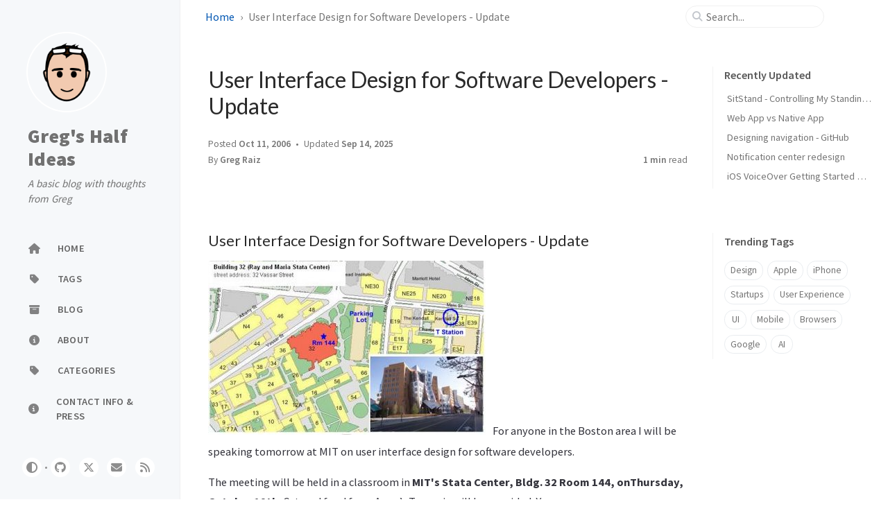

--- FILE ---
content_type: text/html
request_url: https://gregraiz.com/graiz/2006/10/11/user-interface-design-for-software-developers-update/
body_size: 6802
content:
<!doctype html>
<html lang="en" >
 <head>
 <meta http-equiv="Content-Type" content="text/html; charset=UTF-8">
 <meta name="theme-color" media="(prefers-color-scheme: light)" content="#f7f7f7">
 <meta name="theme-color" media="(prefers-color-scheme: dark)" content="#1b1b1e">
 <meta name="mobile-web-app-capable" content="yes">
 <meta name="apple-mobile-web-app-status-bar-style" content="black-translucent">
 <meta
    name="viewport"
    content="width=device-width, user-scalable=no initial-scale=1, shrink-to-fit=no, viewport-fit=cover"
  >
<meta name="generator" content="Jekyll v4.3.4" />
<meta property="og:title" content="User Interface Design for Software Developers - Update" />
<meta property="og:locale" content="en" />
<meta name="description" content="A basic blog from Greg Raiz on startups, entrepreneurship and technology" />
<meta property="og:description" content="A basic blog from Greg Raiz on startups, entrepreneurship and technology" />
<link rel="canonical" href="https://www.gregraiz.com/graiz/2006/10/11/user-interface-design-for-software-developers-update/" />
<meta property="og:url" content="https://www.gregraiz.com/graiz/2006/10/11/user-interface-design-for-software-developers-update/" />
<meta property="og:site_name" content="Greg’s Half Ideas" />
<meta property="og:type" content="article" />
<meta property="article:published_time" content="2006-10-11T13:39:43-04:00" />
<meta name="twitter:card" content="summary" />
<meta property="twitter:title" content="User Interface Design for Software Developers - Update" />
<meta name="twitter:site" content="@graiz" />
<script type="application/ld+json">
{"@context":"https://schema.org","@type":"BlogPosting","dateModified":"2025-09-14T15:48:26-04:00","datePublished":"2006-10-11T13:39:43-04:00","description":"A basic blog from Greg Raiz on startups, entrepreneurship and technology","headline":"User Interface Design for Software Developers - Update","mainEntityOfPage":{"@type":"WebPage","@id":"https://www.gregraiz.com/graiz/2006/10/11/user-interface-design-for-software-developers-update/"},"url":"https://www.gregraiz.com/graiz/2006/10/11/user-interface-design-for-software-developers-update/"}</script>
 <title>User Interface Design for Software Developers - Update | Greg's Half Ideas
 </title>
<link rel="apple-touch-icon" sizes="180x180" href="/assets/img/favicons/apple-touch-icon.png">
<link rel="icon" type="image/png" sizes="32x32" href="/assets/img/favicons/favicon-32x32.png">
<link rel="icon" type="image/png" sizes="16x16" href="/assets/img/favicons/favicon-16x16.png">
<link rel="shortcut icon" href="/assets/img/favicons/favicon.ico">
<meta name="apple-mobile-web-app-title" content="Greg's Half Ideas">
<meta name="application-name" content="Greg's Half Ideas">
<meta name="msapplication-TileColor" content="#da532c">
<meta name="msapplication-config" content="/assets/img/favicons/browserconfig.xml">
<meta name="theme-color" content="#ffffff">
      <link rel="preconnect" href="https://fonts.googleapis.com" >
      <link rel="dns-prefetch" href="https://fonts.googleapis.com" >
      <link rel="preconnect" href="https://fonts.gstatic.com" crossorigin>
      <link rel="dns-prefetch" href="https://fonts.gstatic.com" >
      <link rel="preconnect" href="https://cdn.jsdelivr.net" >
      <link rel="dns-prefetch" href="https://cdn.jsdelivr.net" >
<link rel="stylesheet" href="https://cdn.jsdelivr.net/npm/bootstrap@5.3.3/dist/css/bootstrap.min.css">
<link rel="stylesheet" href="/assets/css/jekyll-theme-chirpy.css">
<link rel="stylesheet" href="https://fonts.googleapis.com/css2?family=Lato:wght@300;400&family=Source+Sans+Pro:wght@400;600;700;900&display=swap">
<link rel="stylesheet" href="https://cdn.jsdelivr.net/npm/@fortawesome/fontawesome-free@6.7.1/css/all.min.css">
  <link rel="stylesheet" href="https://cdn.jsdelivr.net/npm/loading-attribute-polyfill@2.1.1/dist/loading-attribute-polyfill.min.css">
  <link rel="stylesheet" href="https://cdn.jsdelivr.net/npm/glightbox@3.3.0/dist/css/glightbox.min.css">
  <script src="/assets/js/dist/theme.min.js"></script>
  <script defer src="https://cdn.jsdelivr.net/combine/npm/simple-jekyll-search@1.10.0/dest/simple-jekyll-search.min.js,npm/loading-attribute-polyfill@2.1.1/dist/loading-attribute-polyfill.umd.min.js,npm/glightbox@3.3.0/dist/js/glightbox.min.js,npm/clipboard@2.0.11/dist/clipboard.min.js,npm/dayjs@1.11.13/dayjs.min.js,npm/dayjs@1.11.13/locale/en.js,npm/dayjs@1.11.13/plugin/relativeTime.js,npm/dayjs@1.11.13/plugin/localizedFormat.js"></script>
<script defer src="/assets/js/dist/post.min.js"></script>
<script defer src="https://www.googletagmanager.com/gtag/js?id=G-BF1680YCD8"></script>
<script>
  document.addEventListener('DOMContentLoaded', () => {
    window.dataLayer = window.dataLayer || [];
    function gtag() {
      dataLayer.push(arguments);
    }
    gtag('js', new Date());
    gtag('config', 'G-BF1680YCD8');
  });
</script>
 <body>
<aside aria-label="Sidebar" id="sidebar" class="d-flex flex-column align-items-end">
<header class="profile-wrapper">
    <a href="/" id="avatar" class="rounded-circle"><img src="/assets/avatar.png" width="112" height="112" alt="avatar" onerror="this.style.display='none'"></a>
    <a class="site-title d-block" href="/">Greg's Half Ideas</a>
   <p class="site-subtitle fst-italic mb-0">A basic blog with thoughts from Greg</p>
 </header>
 <nav class="flex-column flex-grow-1 w-100 ps-0">
   <ul class="nav">
     <li class="nav-item">
        <a href="/" class="nav-link">
          <i class="fa-fw fas fa-home"></i>
          <span>HOME</span>
        </a>
       <li class="nav-item">
          <a href="/tags/" class="nav-link">
            <i class="fa-fw fas fa-tag"></i>
            <span>TAGS</span>
          </a>
       <li class="nav-item">
          <a href="/blog/" class="nav-link">
            <i class="fa-fw fas fa-archive"></i>
            <span>BLOG</span>
          </a>
       <li class="nav-item">
          <a href="/about/" class="nav-link">
            <i class="fa-fw fas fa-info-circle"></i>
            <span>ABOUT</span>
          </a>
       <li class="nav-item">
          <a href="/categories/" class="nav-link">
            <i class="fa-fw fas fa-tag"></i>
            <span>CATEGORIES</span>
          </a>
       <li class="nav-item">
          <a href="/press/" class="nav-link">
            <i class="fa-fw fas fa-info-circle"></i>
            <span>CONTACT INFO & PRESS</span>
          </a>
   </ul>
 </nav>
 <div class="sidebar-bottom d-flex flex-wrap  align-items-center w-100">
      <button type="button" class="btn btn-link nav-link" aria-label="Switch Mode" id="mode-toggle">
        <i class="fas fa-adjust"></i>
      </button>
        <span class="icon-border"></span>
        <a
          href="https://github.com/graiz"
          aria-label="github"
            target="_blank"
            rel="noopener noreferrer"
        >
          <i class="fab fa-github"></i>
        </a>
        <a
          href="https://twitter.com/graiz"
          aria-label="twitter"
            target="_blank"
            rel="noopener noreferrer"
        >
          <i class="fa-brands fa-x-twitter"></i>
        </a>
        <a
          href="javascript:location.href = 'mailto:' + ['hello','raiz.vc'].join('@')"
          aria-label="email"
        >
          <i class="fas fa-envelope"></i>
        </a>
        <a
          href="/feed.xml"
          aria-label="rss"
        >
          <i class="fas fa-rss"></i>
        </a>
 </div>
</aside>
   <div id="main-wrapper" class="d-flex justify-content-center">
     <div class="container d-flex flex-column px-xxl-5">
<header id="topbar-wrapper" aria-label="Top Bar">
 <div
    id="topbar"
    class="d-flex align-items-center justify-content-between px-lg-3 h-100"
  >
   <nav id="breadcrumb" aria-label="Breadcrumb">
            <span>
              <a href="/">Home</a>
            </span>
              <span>User Interface Design for Software Developers - Update</span>
   </nav>
    <button type="button" id="sidebar-trigger" class="btn btn-link">
      <i class="fas fa-bars fa-fw"></i>
    </button>
   <div id="topbar-title">
      Post
   </div>
    <button type="button" id="search-trigger" class="btn btn-link">
      <i class="fas fa-search fa-fw"></i>
    </button>
    <search id="search" class="align-items-center ms-3 ms-lg-0">
      <i class="fas fa-search fa-fw"></i>
      <input
        class="form-control"
        id="search-input"
        type="search"
        aria-label="search"
        autocomplete="off"
        placeholder="Search..."
      >
    </search>
    <button type="button" class="btn btn-link text-decoration-none" id="search-cancel">Cancel</button>
 </div>
</header>
       <div class="row flex-grow-1">
         <main aria-label="Main Content" class="col-12 col-lg-11 col-xl-9 px-md-4">
<article class="px-1" data-toc="false">
<header>
   <h1 data-toc-skip>User Interface Design for Software Developers - Update</h1>
   <div class="post-meta text-muted">
      <span>
        Posted
<time
  data-ts="1160588383"
  data-df="ll"
    data-bs-toggle="tooltip" data-bs-placement="bottom"
>
  Oct 11, 2006
</time>
      </span>
        <span>
          Updated
<time
  data-ts="1757879306"
  data-df="ll"
    data-bs-toggle="tooltip" data-bs-placement="bottom"
>
  Sep 14, 2025
</time>
        </span>
     <div class="d-flex justify-content-between">
        <span>
          By
          <em>
              <a href="https://twitter.com/graiz">Greg Raiz</a>
          </em>
        </span>
       <div>
<span
  class="readtime"
  data-bs-toggle="tooltip"
  data-bs-placement="bottom"
  title="223 words"
>
  <em>1 min</em> read</span>
       </div>
     </div>
   </div>
 </header>
 <div class="content">
    <br />
<h3 class="post-title">                       	                        	 User Interface Design for Software Developers - Update</h3>
<p><a href="/assets/uploaded_files/talk_image-734420.JPG"
          class="img-link shimmer"
        ><img src="/assets/uploaded_files/talk_image-725174.JPG" style="margin: 0pt 10px 10px 0pt;float: left;cursor: pointer" border="0" loading="lazy"></a>For anyone in the Boston area I will be speaking tomorrow at MIT on user interface design for software developers.</p>
<p>The meeting will be held in a classroom in <span style="font-weight: bold">MIT's Stata Center, Bldg. 32 Room 144, onThursday, October 19th.</span> Catered food from Anna’s Taqueria will be provided. Yumm.</p>
<p>Networking at <span style="font-weight: bold">6:30</span> and the talk at 7:00pm.  <a href="http://www.upaboston.org/">Please RSVP</a></p>
<hr />
<p><span style="width: 500px"><span><br />
Many <span class="hl">interface</span> designs aren't created by designers but rather by developers.<br />
</span></span><span style="width: 500px"><span>So why do so many developers create hard to use software?</p>
<p>One of the reasons is that developers approach problems in a very different way.</p>
<p>A developer will typically take a problem and deconstruct it down to the functional components that can solve the problem. This may sometimes be a list of features, functions, objects or components. The interface tends to be data and object driven. The interface is a mechanism to test out the functional aspects of the application.</p>
<p>Users on the other hand don't think of the application construct or the inner workings. Users rarely construct a mental model of the application. Instead they simply know what they want in terms of a task and they try to identify appropriate features to complete that task.</p>
<p>Developers build software by solving problems using  "Object Oriented Thinking"<br />
Users solve problems using "Task or Goal Oriented Thinking."</span></span>		</p>
 </div>
 <div class="post-tail-wrapper text-muted">
     <div class="post-meta mb-3">
        <i class="far fa-folder-open fa-fw me-1"></i>
          <a href="/categories/user-interface/">User Interface</a>
     </div>
   <div
      class="
        post-tail-bottom
        d-flex justify-content-between align-items-center mt-5 pb-2
      "
    >
     <div class="license-wrapper">
          This post is licensed under 
        <a href="https://creativecommons.org/licenses/by/4.0/">
          CC BY 4.0
        </a>
         by the author.
     </div>
<div class="share-wrapper d-flex align-items-center">
  <span class="share-label text-muted">Share</span>
  <span class="share-icons">
      <a href="https://twitter.com/intent/tweet?text=User%20Interface%20Design%20for%20Software%20Developers%20-%20Update%20-%20Greg's%20Half%20Ideas&url=https%3A%2F%2Fwww.gregraiz.com%2Fgraiz%2F2006%2F10%2F11%2Fuser-interface-design-for-software-developers-update%2F" target="_blank" rel="noopener" data-bs-toggle="tooltip" data-bs-placement="top" title="Twitter" aria-label="Twitter">
        <i class="fa-fw fa-brands fa-square-x-twitter"></i>
      </a>
      <a href="https://www.facebook.com/sharer/sharer.php?title=User%20Interface%20Design%20for%20Software%20Developers%20-%20Update%20-%20Greg's%20Half%20Ideas&u=https%3A%2F%2Fwww.gregraiz.com%2Fgraiz%2F2006%2F10%2F11%2Fuser-interface-design-for-software-developers-update%2F" target="_blank" rel="noopener" data-bs-toggle="tooltip" data-bs-placement="top" title="Facebook" aria-label="Facebook">
        <i class="fa-fw fab fa-facebook-square"></i>
      </a>
      <a href="https://t.me/share/url?url=https%3A%2F%2Fwww.gregraiz.com%2Fgraiz%2F2006%2F10%2F11%2Fuser-interface-design-for-software-developers-update%2F&text=User%20Interface%20Design%20for%20Software%20Developers%20-%20Update%20-%20Greg's%20Half%20Ideas" target="_blank" rel="noopener" data-bs-toggle="tooltip" data-bs-placement="top" title="Telegram" aria-label="Telegram">
        <i class="fa-fw fab fa-telegram"></i>
      </a>
    <button
      id="copy-link"
      aria-label="Copy link"
      class="btn small"
      data-bs-toggle="tooltip"
      data-bs-placement="top"
      title="Copy link"
      data-title-succeed="Link copied successfully!"
    >
      <i class="fa-fw fas fa-link pe-none fs-6"></i>
    </button>
  </span>
</div>
   </div>
 </div>
</article>
         </main>
         <aside aria-label="Panel" id="panel-wrapper" class="col-xl-3 ps-2 text-muted">
           <div class="access">
 <section id="access-lastmod">
   <h2 class="panel-heading">Recently Updated</h2>
   <ul class="content list-unstyled ps-0 pb-1 ms-1 mt-2">
       <li class="text-truncate lh-lg">
          <a href="/blog/sitstand-bluetooth-desk-controller/">SitStand - Controlling My Standing Desk with Bluetooth</a>
       <li class="text-truncate lh-lg">
          <a href="/graiz/2012/04/28/web-app-vs-native-app/">Web App vs Native App</a>
       <li class="text-truncate lh-lg">
          <a href="/graiz/2012/04/30/designing-navigation-github/">Designing navigation - GitHub</a>
       <li class="text-truncate lh-lg">
          <a href="/graiz/2012/08/12/notification-center-redesign/">Notification center redesign</a>
       <li class="text-truncate lh-lg">
          <a href="/graiz/2012/12/18/ios-voiceover-getting-started-guide/">iOS VoiceOver Getting Started Guide</a>
   </ul>
 </section>
 <section>
   <h2 class="panel-heading">Trending Tags</h2>
   <div class="d-flex flex-wrap mt-3 mb-1 me-3">
        <a class="post-tag btn btn-outline-primary" href="/tags/design/">Design</a>
        <a class="post-tag btn btn-outline-primary" href="/tags/apple/">Apple</a>
        <a class="post-tag btn btn-outline-primary" href="/tags/iphone/">iPhone</a>
        <a class="post-tag btn btn-outline-primary" href="/tags/startups/">Startups</a>
        <a class="post-tag btn btn-outline-primary" href="/tags/user-experience/">User Experience</a>
        <a class="post-tag btn btn-outline-primary" href="/tags/ui/">UI</a>
        <a class="post-tag btn btn-outline-primary" href="/tags/mobile/">Mobile</a>
        <a class="post-tag btn btn-outline-primary" href="/tags/browsers/">Browsers</a>
        <a class="post-tag btn btn-outline-primary" href="/tags/google/">Google</a>
        <a class="post-tag btn btn-outline-primary" href="/tags/ai/">AI</a>
   </div>
 </section>
           </div>
         </aside>
       </div>
       <div class="row">
         <div id="tail-wrapper" class="col-12 col-lg-11 col-xl-9 px-md-4">
 <aside id="related-posts" aria-labelledby="related-label">
   <h3 class="mb-4" id="related-label">Further Reading</h3>
   <nav class="row row-cols-1 row-cols-md-2 row-cols-xl-3 g-4 mb-4">
       <article class="col">
          <a href="/graiz/2005/08/03/creating-hierarchy/" class="post-preview card h-100">
           <div class="card-body">
<time
  data-ts="1123041610"
  data-df="ll"
>
  Aug  3, 2005
</time>
             <h4 class="pt-0 my-2">Creating Hierarchy</h4>
             <div class="text-muted">
               <p>When I talk to software companies they are perpetually trying to put things in hierarchical structures for their data. These are three conversations I&#39;ve had this week...
A person is an object tha...</p>
             </div>
           </div>
          </a>
       </article>
       <article class="col">
          <a href="/graiz/2005/07/18/u-turn-ui-turn/" class="post-preview card h-100">
           <div class="card-body">
<time
  data-ts="1121705192"
  data-df="ll"
>
  Jul 18, 2005
</time>
             <h4 class="pt-0 my-2">U-turn, UI turn</h4>
             <div class="text-muted">
               <p>I was driving this morning and I got lost. I took a wrong exit and started going down a street. I knew I was going the wrong way and I was pretty certain I wanted to turn around. As I pulled up to ...</p>
             </div>
           </div>
          </a>
       </article>
       <article class="col">
          <a href="/blog/build-things-that-dont-suck/" class="post-preview card h-100">
           <div class="card-body">
<time
  data-ts="1748920705"
  data-df="ll"
>
  Jun  2, 2025
</time>
             <h4 class="pt-0 my-2">Build Things That Don't Suck</h4>
             <div class="text-muted">
               <p>Exploring the journey of creating software that prioritizes user experience and quality.</p>
             </div>
           </div>
          </a>
       </article>
   </nav>
 </aside>
<nav class="post-navigation d-flex justify-content-between" aria-label="Post Navigation">
    <a
      href="/graiz/2006/10/04/fullscreen-google-video-and-youtube/"
      class="btn btn-outline-primary"
      aria-label="Older"
    >
     <p>Fullscreen Google Video and YouTube</p>
    </a>
    <a
      href="/graiz/2006/10/24/rosie-segway-style-concept/"
      class="btn btn-outline-primary"
      aria-label="Newer"
    >
     <p>Rosie - Segway Style Concept</p>
    </a>
</nav>
<footer
  aria-label="Site Info"
  class="
    d-flex flex-column justify-content-center text-muted
    flex-lg-row justify-content-lg-between align-items-lg-center pb-lg-3
  "
>
 <p>©
    <time>2025</time>
      <a href="https://twitter.com/graiz">Greg Raiz</a>.
      <span
        data-bs-toggle="tooltip"
        data-bs-placement="top"
        title="Except where otherwise noted, the blog posts on this site are licensed under the Creative Commons Attribution 4.0 International (CC BY 4.0) License by the author."
      >Some rights reserved.</span>
 </p>
 <p>Using the <a
        data-bs-toggle="tooltip"
        data-bs-placement="top"
        title="v7.2.4"
        href="https://github.com/cotes2020/jekyll-theme-chirpy"
        target="_blank"
        rel="noopener"
      >Chirpy</a> theme for <a href="https://jekyllrb.com" target="_blank" rel="noopener">Jekyll</a>.
 </p>
</footer>
         </div>
       </div>
<div id="search-result-wrapper" class="d-flex justify-content-center d-none">
 <div class="col-11 content">
   <div id="search-hints">
 <section>
   <h2 class="panel-heading">Trending Tags</h2>
   <div class="d-flex flex-wrap mt-3 mb-1 me-3">
        <a class="post-tag btn btn-outline-primary" href="/tags/design/">Design</a>
        <a class="post-tag btn btn-outline-primary" href="/tags/apple/">Apple</a>
        <a class="post-tag btn btn-outline-primary" href="/tags/iphone/">iPhone</a>
        <a class="post-tag btn btn-outline-primary" href="/tags/startups/">Startups</a>
        <a class="post-tag btn btn-outline-primary" href="/tags/user-experience/">User Experience</a>
        <a class="post-tag btn btn-outline-primary" href="/tags/ui/">UI</a>
        <a class="post-tag btn btn-outline-primary" href="/tags/mobile/">Mobile</a>
        <a class="post-tag btn btn-outline-primary" href="/tags/browsers/">Browsers</a>
        <a class="post-tag btn btn-outline-primary" href="/tags/google/">Google</a>
        <a class="post-tag btn btn-outline-primary" href="/tags/ai/">AI</a>
   </div>
 </section>
   </div>
   <div id="search-results" class="d-flex flex-wrap justify-content-center text-muted mt-3"></div>
 </div>
</div>
     </div>
     <aside aria-label="Scroll to Top">
        <button id="back-to-top" type="button" class="btn btn-lg btn-box-shadow">
          <i class="fas fa-angle-up"></i>
        </button>
     </aside>
   </div>
   <div id="mask" class="d-none position-fixed w-100 h-100 z-1"></div>
  <script>
  var disqus_config = function () {
    this.page.url = 'https://www.gregraiz.com/graiz/2006/10/11/user-interface-design-for-software-developers-update/';
    this.page.identifier = '/graiz/2006/10/11/user-interface-design-for-software-developers-update/';
  };
  function addDisqus() {
    let disqusThread = document.createElement('div');
    let paragraph = document.createElement('p');
    disqusThread.id = 'disqus_thread';
    paragraph.className = 'text-center text-muted small';
    paragraph.innerHTML = 'Comments powered by <a href="https://disqus.com/">Disqus</a>.';
    disqusThread.appendChild(paragraph);
    const footer = document.querySelector('footer');
    footer.insertAdjacentElement("beforebegin", disqusThread);
  }function reloadDisqus(event) {
    if (event.source === window && event.data && event.data.id === Theme.ID) {if (typeof DISQUS === 'undefined') {
        return;
      }
      if (document.readyState == 'complete') {
        DISQUS.reset({ reload: true, config: disqus_config });
      }
    }
  }
  addDisqus();
  if (Theme.switchable) {
    addEventListener('message', reloadDisqus);
  }var disqusObserver = new IntersectionObserver(
    function (entries) {
      if (entries[0].isIntersecting) {
        var d = document,
          s = d.createElement('script');
        s.src = 'https://gregraiz.disqus.com/embed.js';
        s.setAttribute('data-timestamp', +new Date());
        (d.head || d.body).appendChild(s);
        disqusObserver.disconnect();
      }
    },
    { threshold: [0] }
  );
  disqusObserver.observe(document.getElementById('disqus_thread'));
</script>
<script>
  document.addEventListener('DOMContentLoaded', () => {
    SimpleJekyllSearch({
      searchInput: document.getElementById('search-input'),
      resultsContainer: document.getElementById('search-results'),
      json: '/assets/js/data/search.json',
      searchResultTemplate: ' <article class="px-1 px-sm-2 px-lg-4 px-xl-0">  <header>     <h2><a href="{url}">{title}</a></h2>    <div class="post-meta d-flex flex-column flex-sm-row text-muted mt-1 mb-1">        {categories}        {tags}     </div>  </header>  <p>{snippet}</p></article>',
      noResultsText: '<p class="mt-5">Oops! No results found.</p>',
      templateMiddleware: function(prop, value, template) {
        if (prop === 'categories') {
          if (value === '') {
            return `${value}`;
          } else {
            return `<div class="me-sm-4"><i class="far fa-folder fa-fw"></i>${value}</div>`;
          }
        }
        if (prop === 'tags') {
          if (value === '') {
            return `${value}`;
          } else {
            return `<div><i class="fa fa-tag fa-fw"></i>${value}</div>`;
          }
        }
      }
    });
  });
</script>
  
